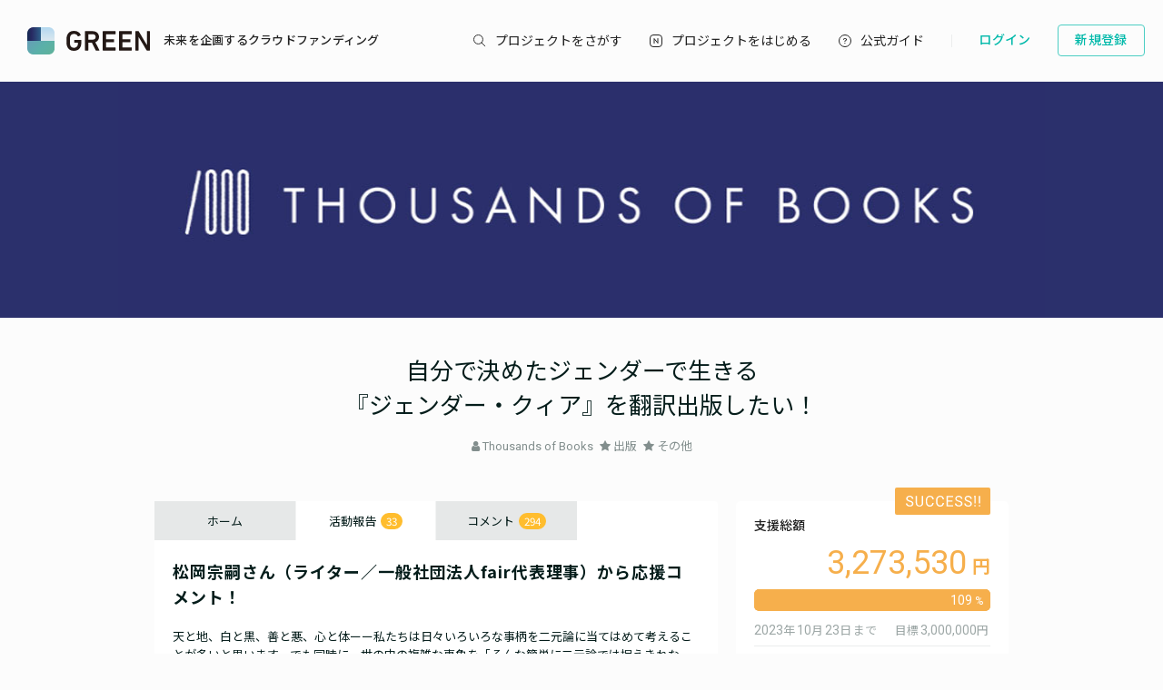

--- FILE ---
content_type: text/html; charset=utf-8
request_url: https://greenfunding.jp/thousandsofbooks/projects/7575/activities/31323
body_size: 56412
content:
<!DOCTYPE html>
<html>
<head>
<meta charset='UTF-8'>
<title>
松岡宗嗣さん（ライター／一般社団法人fair代表理事）から応援コメント！ | 自分で決めたジェンダーで生きる
『ジェンダー・クィア』を翻訳出版したい！ | THOUSANDS OF BOOKS
</title>
<link rel="stylesheet" media="all" href="https://assets.greenfunding.jp/assets/application-5b0e7eff9626bc9642a3699f10a8812cf8a4b83355082650ec89e6a02caec0ce.css" />
<script src="https://assets.greenfunding.jp/assets/application-2603fc43f1b44dcf499f8cf3f9f27108ab502c08341257adbad1c05a1f6b1e38.js"></script>

<meta name="csrf-param" content="authenticity_token" />
<meta name="csrf-token" content="smQeKvb5y0F77WvPJBC7gOlojscR7qM/7eCbNL4faTs2ne3JU7HugHsGtlxDeWThBWOFxkZsNfHWXQ3OzjE9fg==" />
<meta content='松岡宗嗣さん（ライター／一般社団法人fair代表理事）から応援コメント！' property='og:title'>
<meta content='天と地、白と黒、善と悪、心と体ーー私たちは日々いろいろな事柄を二元論に当てはめて考えることが多いと思' property='og:description'>
<meta content='https://images.greenfunding.jp/store/786feca022e479333368aa9807771df5f6d780d3cf6877af326595a03099' property='og:image'>
<meta content='article' property='og:type'>
<meta content='GREEN FUNDING' property='og:site_name'>
<meta content='ja_JP' property='og:locale'>
<meta content='https://greenfunding.jp/thousandsofbooks/projects/7575/activities/31323' property='og:url'>
<meta content='190491067749223' property='fb:app_id'>
<meta content='summary_large_image' name='twitter:card'>
<meta content='@greenfunding_jp' name='twitter:site'>
<meta content='松岡宗嗣さん（ライター／一般社団法人fair代表理事）から応援コメント！' name='twitter:title'>
<meta content='天と地、白と黒、善と悪、心と体ーー私たちは日々いろいろな事柄を二元論に当てはめて考えることが多いと思' name='twitter:description'>
<meta content='https://images.greenfunding.jp/store/786feca022e479333368aa9807771df5f6d780d3cf6877af326595a03099' name='twitter:image'>


<!-- Google Tag Manager -->

<script>

window.dataLayer = window.dataLayer || [];
dataLayer.push({
  'page_view_event_id': "6f2f82142dd53571f94225e64b6adb8b4c7fb31ebf46409d8a0471ea31ea5a5b",
    'user_id': "",
    'em': "",
    'phone': "",
    'zip': "",
    'user_id_rtb': "unknown"
  });


  (function(w,d,s,l,i){w[l]=w[l]||[];w[l].push({'gtm.start':
  new Date().getTime(),event:'gtm.js'});var f=d.getElementsByTagName(s)[0],
  j=d.createElement(s),dl=l!='dataLayer'?'&l='+l:'';j.async=true;j.src=
  'https://www.googletagmanager.com/gtm.js?id='+i+dl;f.parentNode.insertBefore(j,f);
  })(window,document,'script','dataLayer','GTM-PNR8M8H');

</script>
<!-- End Google Tag Manager -->

<!-- Facebook Pixel Code -->
<script>
!function(f,b,e,v,n,t,s){if(f.fbq)return;n=f.fbq=function(){n.callMethod?
n.callMethod.apply(n,arguments):n.queue.push(arguments)};if(!f._fbq)f._fbq=n;
n.push=n;n.loaded=!0;n.version='2.0';n.queue=[];t=b.createElement(e);t.async=!0;
t.src=v;s=b.getElementsByTagName(e)[0];s.parentNode.insertBefore(t,s)}(window,
document,'script','https://connect.facebook.net/en_US/fbevents.js');
fbq('init', '1490657931261473');
fbq('track', 'PageView', {eventID: '6f2f82142dd53571f94225e64b6adb8b4c7fb31ebf46409d8a0471ea31ea5a5b'});
</script>
<noscript><img height="1" width="1" style="display:none"
src="https://www.facebook.com/tr?id=1490657931261473&ev=PageView&noscript=1"
/></noscript>
<!-- DO NOT MODIFY -->
<!-- End Facebook Pixel Code -->

<script>
// BaseCode (ページヘッダーに記述) 
!function (w, d, t) {
  w.TiktokAnalyticsObject=t;var ttq=w[t]=w[t]||[];ttq.methods=["page","track","identify","instances","debug","on","off","once","ready","alias","group","enableCookie","disableCookie"],ttq.setAndDefer=function(t,e){t[e]=function(){t.push([e].concat(Array.prototype.slice.call(arguments,0)))}};for(var i=0;i<ttq.methods.length;i++)ttq.setAndDefer(ttq,ttq.methods[i]);ttq.instance=function(t){for(var e=ttq._i[t]||[],n=0;n<ttq.methods.length;n++)ttq.setAndDefer(e,ttq.methods[n]);return e},ttq.load=function(e,n){var i="https://analytics.tiktok.com/i18n/pixel/events.js";ttq._i=ttq._i||{},ttq._i[e]=[],ttq._i[e]._u=i,ttq._t=ttq._t||{},ttq._t[e]=+new Date,ttq._o=ttq._o||{},ttq._o[e]=n||{};var o=document.createElement("script");o.type="text/javascript",o.async=!0,o.src=i+"?sdkid="+e+"&lib="+t;var a=document.getElementsByTagName("script")[0];a.parentNode.insertBefore(o,a)};

  ttq.load('CPTSQ8BC77U1C0R4S8DG');
  ttq.page();
}(window, document, 'ttq');



</script>


<!-- Criteo Top Page Tracker -->
<script type="text/javascript" src="//static.criteo.net/js/ld/ld.js" async="true"></script>
<script type="text/javascript">
  window.criteo_q = window.criteo_q || [];
  window.criteo_q.push(
    { event: "setAccount", account: [78124, 83547, 83548]},

  // 検索結果ページの場合
  // 検索結果ページ以外の場合
    
    
    
    
    );

</script>

<script src='/assets/javascripts/ckeditor/ckeditor.js'></script>
</head>
<body class='desktop asp activities_controller show_action' data-page='activities:show'>
<!-- Google Tag Manager (noscript) -->
<noscript><iframe src="https://www.googletagmanager.com/ns.html?id=GTM-PNR8M8H"
height="0" width="0" style="display:none;visibility:hidden"></iframe></noscript>
<!-- End Google Tag Manager (noscript) -->

<div class='l-header js-l-header'>
<div class='l-header__wrap'>
<h1 class='v-layouts-header__logo js-methods__hover'>
<a class='v-layouts-header__logo-link' href='/'>
<img alt="GREENFUNDING 未来を企画するクラウドファンディング" src="https://assets.greenfunding.jp/assets/layouts/common/header-logo_green-67ea9656fd52f62b230946c465fbe4420dc43157481eb10148a5534bdfff4cb8.svg" />
<span class='v-layouts-header__logo-text'>未来を企画するクラウドファンディング</span>
</a>
</h1>
<nav class='v-layouts-header__global-nav'>
<ul class='v-layouts-header__global-nav__list v-layouts-header__global-nav__list--flex'>
<li class='v-layouts-header__global-nav__item v-layouts-header__global-nav__item--search js-method__accordion'>
<a class='v-layouts-header__global-nav__item-link js-method__accordion js-methods__hover'>
<span class='v-layouts-header__global-nav__item-text v-layouts-header__global-nav__item-text--search'></span>
</a>
<div class='v-layouts-header__accordion js-methods__nav-accordion'>
<div class='v-layouts-header__accordion-search'>
<form class="project_search" id="project_search" action="/portals/search" accept-charset="UTF-8" method="get"><input name="utf8" type="hidden" value="&#x2713;" /><div class='v-layouts-header__accordion-search__inner js-methods__hover'>
<button name="button" type="submit"><span></span>
</button><input placeholder="キーワード検索" type="text" name="q[title_or_planner_name_cont]" id="q_title_or_planner_name_cont" />
</div>
</form></div>
<div class='v-layouts-header__accordion-navigation'>
<div class='v-layouts-header__accordion-navigation__category'>
<ul class='v-layouts-header__accordion-navigation__category-top'>
<li class='js-methods__hover'>
<a href="/portals/search?condition=new"><img class='is-hover' height='20px' src='https://assets.greenfunding.jp/assets/header_new-icon-hover-b15eca2df62ba9b2939f917243341e445ec7289885f80fd99b7768a2fe8b1f76.svg' width='20px'>
<img height='20px' src='https://assets.greenfunding.jp/assets/header_new-icon-3efa55825a4e47b1835b636e322f0016e7a0bdf4fc214f3bc649ed492e576d83.svg' width='20px'>
<p>新着プロジェクト</p>
</a></li>
<li class='js-methods__hover'>
<a href="/portals/picked"><img class='is-hover' height='16px' src='https://assets.greenfunding.jp/assets/header_clown-icon-hover-be5d3e6e826a040d19746e898241b4b10821232e53af067d63d4ccea590db89d.svg' width='16px'>
<img height='16px' src='https://assets.greenfunding.jp/assets/header_clown-icon-c9ab87e3c98816db8520606ea10476df7a9ef46b4cc3ec6bb9348c962dfd0b11.svg' width='16px'>
<p>代表プロジェクト</p>
</a></li>
<li class='js-methods__hover'>
<a href="/portals/search?condition=succeeded"><img class='is-hover' height='16px' src='https://assets.greenfunding.jp/assets/header_yen-icon-hover-85ce371c6bebc451e331dae826ea3a74596106211bc62520c170026c74f8c175.svg' width='16px'>
<img height='16px' src='https://assets.greenfunding.jp/assets/header_yen-icon-afb3d0f3a5a05e483fe65e0920ca34505ada89118cf555ba48d0035dba5f851e.svg' width='16px'>
<p>達成したプロジェクト</p>
</a></li>
</ul>
<ul class='v-layouts-header__accordion-navigation__category-list'>
<li class='js-methods__hover'>
<a href="/portals/search?category_id=27"><span>
ガジェット
</span>
</a></li>
<li class='js-methods__hover'>
<a href="/portals/search?category_id=38"><span>
テクノロジー/IoT
</span>
</a></li>
<li class='js-methods__hover'>
<a href="/portals/search?category_id=41"><span>
雑貨
</span>
</a></li>
<li class='js-methods__hover'>
<a href="/portals/search?category_id=45"><span>
オーディオ
</span>
</a></li>
<li class='js-methods__hover'>
<a href="/portals/search?category_id=49"><span>
アウトドア
</span>
</a></li>
<li class='js-methods__hover'>
<a href="/portals/search?category_id=44"><span>
車/バイク
</span>
</a></li>
<li class='js-methods__hover'>
<a href="/portals/search?category_id=16"><span>
ファッション
</span>
</a></li>
<li class='js-methods__hover'>
<a href="/portals/search?category_id=30"><span>
スポーツ
</span>
</a></li>
<li class='js-methods__hover'>
<a href="/portals/search?category_id=6"><span>
社会貢献
</span>
</a></li>
<li class='js-methods__hover'>
<a href="/portals/search?category_id=23"><span>
アート
</span>
</a></li>
<li class='js-methods__hover'>
<a href="/portals/search?category_id=25"><span>
出版
</span>
</a></li>
<li class='js-methods__hover'>
<a href="/portals/search?category_id=39"><span>
地域活性化
</span>
</a></li>
<li class='js-methods__hover'>
<a href="/portals/search?category_id=40"><span>
エンタメ
</span>
</a></li>
<li class='js-methods__hover'>
<a href="/portals/search?category_id=26"><span>
音楽
</span>
</a></li>
<li class='js-methods__hover'>
<a href="/portals/search?category_id=29"><span>
フード 
</span>
</a></li>
<li class='js-methods__hover'>
<a href="/portals/search?category_id=24"><span>
映像/映画
</span>
</a></li>
<li class='js-methods__hover'>
<a href="/portals/search?category_id=32"><span>
イベント
</span>
</a></li>
<li class='js-methods__hover'>
<a href="/portals/search?category_id=35"><span>
アイドル
</span>
</a></li>
<li class='js-methods__hover'>
<a href="/portals/search?category_id=42"><span>
写真
</span>
</a></li>
<li class='js-methods__hover'>
<a href="/portals/search?category_id=46"><span>
アニメ
</span>
</a></li>
<li class='js-methods__hover'>
<a href="/portals/search?category_id=43"><span>
鉄道
</span>
</a></li>
<li class='js-methods__hover'>
<a href="/portals/search?category_id=50"><span>
ペット
</span>
</a></li>
<li class='js-methods__hover'>
<a href="/portals/search?category_id=51"><span>
台湾
</span>
</a></li>
<li class='js-methods__hover'>
<a href="/portals/search?category_id=33"><span>
その他
</span>
</a></li>
<li class='js-methods__hover'>
<a href="/portals/search?category_id=52"><span>
ゴルフ
</span>
</a></li>

</ul>
</div>
</div>
<div class='v-layouts-header__accordion-close-button js-methods__close-button'>
<div class='v-layouts-header__accordion-close-button__container'>
<img src='https://assets.greenfunding.jp/assets/header_close-icon-b2fdce2cdbf318b3b922716019ed00b05123a341a0a4a0163b421e1c09c5a4c1.svg'>
<p>メニューを閉じる</p>
</div>
</div>
</div>
</li>
<li class='v-layouts-header__global-nav__item v-layouts-header__global-nav__item--start js-methods__hover'>
<a class='v-layouts-header__global-nav__item-link' href='/about'>
<span class='v-layouts-header__global-nav__item-text v-layouts-header__global-nav__item-text--start'></span>
</a>
</li>
<li class='v-layouts-header__global-nav__item v-layouts-header__global-nav__item--guide js-methods__hover'>
<a class='v-layouts-header__global-nav__item-link' href='https://help2020.greenfunding.jp/'>
<span class='v-layouts-header__global-nav__item-text v-layouts-header__global-nav__item-text--guide'>公式ガイド</span>
</a>
</li>
<li class='v-layouts-header__global-nav__item v-layouts-header__global-nav__item--vertical'></li>
</ul>
</nav>

<div class='v-layouts-header__users'>
<ul class='v-layouts-header__users__list v-layouts-header__users__list--flex'>
<li class='v-layouts-header__users__item'>
<a class='v-layouts-header__users-button v-layouts-header__users-button js-methods__hover' href='/users/sign_in?forced=true'>
<span class='v-layouts-header__users-button__label'>ログイン</span>
</a>
</li>
<li class='v-layouts-header__users__item v-layouts-header__users__item--sign-up'>
<a class='v-layouts-header__users-button v-layouts-header__users-button--sign-up js-methods__hover' href='/users/sign_up'>
<span class='v-layouts-header__users-button__label'>新規登録</span>
</a>
</li>
</ul>
</div>

</div>
</div>
<div class='v-layouts__overlay js-methods__overlay'></div>




<div class='l-main'>
<div class='project_header'>
<div style='background-color: #2b306c;'>
<a href="/thousandsofbooks"><img class="attachment partner_page asp_header" alt="image" onerror="this.error=null;this.src=&quot;https://assets.greenfunding.jp/assets/loading_image-c8ad271e12f4eac92d6ad11d1b7a3786b990fae3fca09d690dd64a34875d7207.gif&quot;" src="https://images.greenfunding.jp/store/4a50bf1b109410bf63a9453574c221d3b3cf65282a1934c0db7dab507779" />
</a></div>

<h1><a href="/thousandsofbooks/projects/7575">自分で決めたジェンダーで生きる<br />『ジェンダー・クィア』を翻訳出版したい！</a></h1>
<ul>
<li>
<i class="fa fa-user"></i>
<a data-planner-id="39423" id="open_show_planner" href="?planner_id=39423&amp;project_id=7575#show_planner">Thousands of Books</a>
</li>
<li>
<i class="fa fa-star"></i>
<a href="/thousandsofbooks/projects/search?category_id=25">出版</a>
</li>
<li>
<i class="fa fa-star"></i>
<a href="/thousandsofbooks/projects/search?category_id=33">その他</a>
</li>
</ul>
</div>

<div class='container container--project_wide container-flex'>
<div class='l-content'>
<ul class='project_content-header'>
<li class='is-home'>
<a data-keep-scroll="true" href="/thousandsofbooks/projects/7575">ホーム</a>
</li>
<li class='is-activities'>
<a data-keep-scroll="true" href="/thousandsofbooks/projects/7575/activities">活動報告
<span class='badge'>
33
</span>
</a></li>
<li class='is-comments'>
<a data-keep-scroll="true" href="/thousandsofbooks/projects/7575/comments">コメント
<span class='badge'>
294
</span>
</a></li>
</ul>

<div class='project_activity'>
<h2>松岡宗嗣さん（ライター／一般社団法人fair代表理事）から応援コメント！</h2>
<div class='project_activity-content'>
<p>天と地、白と黒、善と悪、心と体ーー私たちは日々いろいろな事柄を二元論に当てはめて考えることが多いと思います。でも同時に、世の中の複雑な事象を「そんな簡単に二元論では捉えきれない」こと、「グレーゾーン」があることも理解しているのではないでしょうか。では「性別」はどうでしょう。これまで当たり前のように「男と女」という二元論で捉えられてきましたが、ようやくその枠組みに当てはまらない人の存在が可視化されるようになってきました。社会から「いない」ことにされてきた人が、「いる」という前提を作るためには、ラベルが必要です。しかし、ラベルを作ることで、今度は別の誰かを枠から追い出してしまうこともある。どうすれば良いでしょうか。一つの希望は、私たちは常にその「枠組み」を見つめ直していくことができるということだと思います。出発点はまず「声」を聞くこと。私は『ジェンダー・クィア』の翻訳出版を応援します。 <br>
 </p>

<p><strong><img alt="" src="https://images.greenfunding.jp/store/92c51ec34d01aec7ad012e845dc8e75d5de661c722fa2d094c06ba5c71df" style="width:300px;height:200px;"><br>
松岡宗嗣</strong><br>
 愛知県名古屋市生まれ。政策や法制度を中心とした性的マイノリティに関する情報を発信する一般社団法人fair代表理事。ゲイであることをオープンにしながら、Yahoo!ニュースや現代ビジネス、HuffPost、GQ等で多様なジェンダー・セクシュアリティに関する記事を執筆。教育機関や企業、自治体等での研修・講演実績多数。著書に『あいつゲイだって - アウティングはなぜ問題なのか？』（柏書房）、共著『LGBTとハラスメント』（集英社新書）など<br>
 </p>

<p><iframe frameborder="0" height="255px" src="https://greenfunding.jp/thousandsofbooks/projects/7575/widget?format=landscape&amp;type=3" width="600px"></iframe>参加者300名までもう少し！<br>
プロジェクト成立まで、応援どうぞ宜しくお願いします。</p>

</div>
<div class='project_activity-created_at'></div>
2023/09/29 12:16
<ul class='project-social_button'>
<li>
<div class='fb-like' data-action='like' data-href='https://greenfunding.jp/thousandsofbooks/projects/7575/activities/31323' data-layout='button_count' data-share='false' data-show-faces='false'></div>
</li>
<li>
<a class='twitter-share-button' href='https://twitter.com/share?text=【クラウドファンディング活動報告】松岡宗嗣さん（ライター／一般社団法人fair代表理事）から応援コメント！ | 自分で決めたジェンダーで生きる
『ジェンダー・クィア』を翻訳出版したい！'>
Tweet
</a>
</li>
</ul>

</div>

</div>
<div class='l-sidebar is-right'>
<div class='project_sidebar'>
<div class='project_sidebar-section project_sidebar_dashboard'>
<div class='project_sidebar_dashboard-success-ribbon'></div>
<div class='project_sidebar_dashboard-progress'>
<div class='text text-muted text-small'>
支援総額
</div>
<div class='project_sidebar_dashboard-amount'>
3,273,530
</div>
<div class='progress_bar progress_bar-detail'>
<div class='progress_bar-bar' style='width: calc(100% + 0.0px)'>
<div class='progress_bar-label'>
109
</div>
</div>
</div>
</div>
<div class='project_sidebar_dashboard-target-info'>
<div class='text text-muted text-small'><span class='is-number'>2023</span><span>年</span><span class='is-number'>10</span><span>月</span><span class='is-number'>23</span><span>日</span><span>まで</span></div>
<div class='text text-muted text-small'><span>目標</span><span class='is-number'>3,000,000</span><span>円</span></div>
</div>
<div class='project_sidebar_dashboard-info'>
<ul>
<li>
<div>
支援人数
</div>
<div class='project_sidebar_dashboard-info-number'>
<span class='is-number'>718</span>
<span>人</span>
</div>
</li>
<li>
<div>
残り時間
</div>
<div class='project_sidebar_dashboard-info-number'>
販売中
</div>
</li>
</ul>
</div>
<a class="button button-danger purchase" id="store_button" target="_blank" href="http://thousandsofbooks.jp/project/genderqueer/">購入はこちらから</a>
</div>

<div class='project_sidebar-section project_sidebar_profile'>
<div class='project_sidebar_profile-image'>
<img class="attachment planner image" alt="image" onerror="this.error=null;this.src=&quot;https://assets.greenfunding.jp/assets/loading_image-c8ad271e12f4eac92d6ad11d1b7a3786b990fae3fca09d690dd64a34875d7207.gif&quot;" src="https://images.greenfunding.jp/store/4fceb261dc7599c90abef57386abd904bd26f589a09e10f28211b3441351" />
</div>
<div class='project_sidebar_profile-section'>
<div class='project_sidebar_profile-name'>
Thousands of Books
</div>
<div class='project_sidebar_profile-links'>
<a class="project_sidebar_profile-links-button" target="_blank" href="https://www.facebook.com/thousandsbooks/"><svg width="16" height="16" viewbox="0 0 16 16" fill="none" xmlns="http://www.w3.org/2000/svg"><path d="M16 8C16 3.58172 12.4183 0 8 0C3.58172 0 0 3.58172 0 8C0 11.993 2.92547 15.3027 6.75 15.9028V10.3125H4.71875V8H6.75V6.2375C6.75 4.2325 7.94438 3.125 9.77172 3.125C10.647 3.125 11.5625 3.28125 11.5625 3.28125V5.25H10.5538C9.56 5.25 9.25 5.86672 9.25 6.49938V8H11.4688L11.1141 10.3125H9.25V15.9028C13.0745 15.3027 16 11.993 16 8Z"></path></svg>
</a><a class="project_sidebar_profile-links-button project_sidebar_profile-links-button--tw" target="_blank" href="https://twitter.com/thousandsbooks"><svg width="16" height="16" viewbox="0 0 1200 1227" fill="none" xmlns="http://www.w3.org/2000/svg">
<path d="M714.163 519.284L1160.89 0H1055.03L667.137 450.887L357.328 0H0L468.492 681.821L0 1226.37H105.866L515.491 750.218L842.672 1226.37H1200L714.137 519.284H714.163ZM569.165 687.828L521.697 619.934L144.011 79.6944H306.615L611.412 515.685L658.88 583.579L1055.08 1150.3H892.476L569.165 687.854V687.828Z" fill="white"></path>
</svg>

</a><a class="project_sidebar_profile-links-button" target="_blank" href="http://www.thousandsofbooks.jp"><svg width="16" height="16" viewbox="0 0 16 16" fill="none" xmlns="http://www.w3.org/2000/svg"><path d="m8 0c.73438 0 1.44271.09375 2.125.28125.6823.1875 1.3203.455729 1.9141.80469.5937.34896 1.1328.76562 1.6171 1.25.4844.48437.9011 1.02604 1.25 1.625.349.59896.6172 1.23698.8047 1.91406s.2839 1.38542.2891 2.125c0 .73438-.0938 1.44271-.2812 2.125-.1876.6823-.4558 1.3203-.8047 1.9141-.349.5937-.7657 1.1328-1.25 1.6171-.4844.4844-1.0261.9011-1.625 1.25-.599.349-1.237.6172-1.9141.8047-.67708.1875-1.38542.2839-2.125.2891-.73438 0-1.44271-.0938-2.125-.2812-.68229-.1876-1.32031-.4558-1.91406-.8047-.59375-.349-1.13282-.7657-1.61719-1.25-.48437-.4844-.90104-1.0261-1.25-1.625-.348958-.599-.617188-1.2344-.804688-1.9063-.1875-.67186-.28385367-1.3828-.289062-2.1328 0-.73438.09375-1.44271.28125-2.125s.455729-1.32031.80469-1.91406c.34896-.59375.76562-1.13282 1.25-1.61719.48437-.48437 1.02604-.90104 1.625-1.25.59896-.348958 1.23437-.617188 1.90625-.804688.67187-.1875 1.38281-.28385367 2.13281-.289062zm6.3203 5c-.1979-.42188-.4375-.81771-.7187-1.1875-.2813-.36979-.5938-.71094-.9375-1.02344-.3438-.3125-.7162-.58594-1.1172-.82031-.4011-.23437-.8203-.42969-1.2578-.58594.1875.26042.3567.53646.5078.82813.151.29166.2838.59114.3984.89844.1146.30729.2162.62239.3047.94531.0885.32291.1615.63802.2188.94531zm.6797 3c0-.69271-.0964-1.35938-.2891-2h-2.8359c.0417.33333.0729.66406.0938.99219.0208.32812.0312.66406.0312 1.00781 0 .33854-.0104.67188-.0312 1-.0209.32812-.0521.66146-.0938 1h2.8359c.1927-.64062.2891-1.30729.2891-2zm-7 7c.25521 0 .49219-.0703.71094-.2109.21875-.1407.42448-.3256.61718-.5547.19271-.2292.35938-.487.5-.7735.14063-.2864.27348-.5807.39848-.8828s.2213-.5885.289-.8593c.0677-.2709.1276-.5105.1797-.7188h-5.39061c.04166.2031.10156.4427.17969.7188.07812.276.17447.5624.28906.8593.11458.2969.24479.5886.39062.875.14584.2865.31511.5469.50782.7813.1927.2344.39583.4192.60937.5547.21354.1354.45313.2057.71875.2109zm2.8672-5c.0417-.33333.0729-.66406.0937-.99219.0209-.32812.0339-.66406.0391-1.00781 0-.33854-.0104-.67188-.0312-1-.0209-.32812-.0547-.66146-.1016-1h-5.73439c-.04166.33333-.07291.66406-.09375.99219-.02083.32812-.03385.66406-.03906 1.00781 0 .33854.01042.67188.03125 1s.05469.66146.10156 1zm-9.8672-2c0 .69271.09635 1.35938.28906 2h2.83594c-.04167-.33333-.07292-.66406-.09375-.99219-.02083-.32812-.03125-.66406-.03125-1.00781 0-.33854.01042-.67188.03125-1s.05208-.66146.09375-1h-2.83594c-.19271.64062-.28906 1.30729-.28906 2zm7-7c-.25521 0-.49219.07031-.71094.21094-.21875.14062-.42448.32552-.61718.55468-.19271.22917-.35938.48698-.5.77344-.14063.28646-.27344.58073-.39844.88282-.125.30208-.22136.58854-.28906.85937-.06771.27083-.12761.51042-.17969.71875h5.39061c-.0417-.20312-.1015-.44271-.1797-.71875-.0781-.27604-.1745-.5625-.289-.85937-.1146-.29688-.24483-.58855-.39066-.875-.14584-.28646-.31511-.54688-.50782-.78126-.1927-.23437-.39583-.41927-.60937-.55468-.21354-.13542-.45313-.20573-.71875-.21094zm-2.28906.38281c-.4375.15104-.85677.34636-1.25782.58594-.40104.23958-.77343.51302-1.11718.82031s-.65625.64584-.9375 1.01563-.52084.76823-.71875 1.19531h2.60156c.0625-.3125.13542-.6276.21875-.94531s.18229-.63021.29688-.9375c.11458-.30729.25-.60938.40624-.90625.15626-.29688.32553-.57292.50782-.82813zm-4.03125 9.61719c.19791.4219.4375.8177.71875 1.1875s.59375.7109.9375 1.0234.71614.586 1.11718.8203c.40105.2344.82032.4297 1.25782.586-.1875-.2604-.35677-.5365-.50782-.8281-.15104-.2917-.28385-.5912-.39843-.8985-.11459-.3073-.21615-.6224-.30469-.9453s-.16146-.638-.21875-.9453zm8.60941 3.6172c.4375-.1511.8567-.3464 1.2578-.586.401-.2395.7734-.513 1.1172-.8203.3437-.3073.6562-.6458.9375-1.0156.2812-.3698.5208-.7682.7187-1.1953h-2.6015c-.0626.3125-.1355.6276-.2188.9453s-.1823.6302-.2969.9375-.25.6094-.4062.9063c-.1563.2968-.3255.5729-.5078.8281z"></path></svg>
</a></div>
</div>
<a class="project_sidebar_profile-button" href="/thousandsofbooks/projects/7575/project_inquiries/faq">起案者に問い合わせ</a>
<a class="project_sidebar_profile-button project_sidebar_profile-button--transactions" href="/thousandsofbooks/projects/7575/planner_transactions">特定商取引法に関する表示</a>
<a class="project_sidebar_profile-button project_sidebar_profile-button--policy" href="/thousandsofbooks/projects/7575/privacy_policy">プライバシーポリシー</a>
</div>

<div class='project_sidebar-section project_sidebar_vpoint'>
<div class='project_sidebar_vpoint-banner'>
<img alt="vpoint-icon" class="project_sidebar_vpoint-image" src="https://assets.greenfunding.jp/assets/vpoint_icon-6ee4f1dbb707341b1ad559ef94048c439a5f86fe243cbea1d2e2fe7ce6d43f14.png" />
<span class='project_sidebar_vpoint-text'>Vポイント連携で、もっとお得に</span>
</div>
</div>

<div class='project_sidebar-section project_sidebar_reward is-expired project_sidebar_reward--flat'>
<div class='project_sidebar_reward-wrap'>
<div class='project_sidebar_reward-head'>
<div class='project_sidebar_reward-head-left'>
<div class='project_sidebar_reward-head-left-bottom'>
</div>
</div>
<div class='project_sidebar_reward-head-right'>
<div class='project_sidebar_reward-amount'>
1,000
</div>
</div>
</div>
<div class='project_sidebar_reward-vpoint'>
<img alt="vpoint-icon" class="project_sidebar_reward-vpoint-image" src="https://assets.greenfunding.jp/assets/vpoint_icon-6ee4f1dbb707341b1ad559ef94048c439a5f86fe243cbea1d2e2fe7ce6d43f14.png" />
<p class='project_sidebar_reward-vpoint-text'>Vポイント連携すると 5pt 貯まる</p>
</div>
<div class='project_sidebar_reward-description read-more-js'>
<div class='project_sidebar_reward-description-wrap read-more-js__wrap'>
<h3 class='reward_title'>
翻訳出版プロジェクトを応援（最低1口以上、何口でも可）
</h3>
<div class='project_sidebar_reward-content'>
<p>プロジェクトを1口1,000よりご支援ください。金額は変更可能です。</p>

<p>■プロジェクトのメンバーからのお礼メッセージ</p>
</div>
</div>
<div class='project_sidebar_reward-description-blur read-more-js__blur'></div>
</div>
<div class='project_sidebar_reward-list-style-wrap'>
<div class='project_sidebar_reward-delivery_date project_sidebar_reward-list-style'>
<p>配送予定</p>
<p>2024年夏以降</p>
</div>
<div class='project_sidebar_reward-support_count project_sidebar_reward-list-style'>
<p>支援人数</p>
<p>
<span class='is-number'>53</span>
人
</p>
</div>
</div>
<div class='project_sidebar_reward-button project_sidebar_reward-button--end'>
このプロジェクトは終了しました
</div>
</div>
</div>
<div class='project_sidebar-section project_sidebar_reward is-expired project_sidebar_reward--flat'>
<div class='project_sidebar_reward-wrap'>
<div class='project_sidebar_reward-head'>
<div class='project_sidebar_reward-head-left'>
<div class='project_sidebar_reward-head-left-bottom'>
</div>
</div>
<div class='project_sidebar_reward-head-right'>
<div class='project_sidebar_reward-amount'>
2,640
</div>
</div>
</div>
<div class='project_sidebar_reward-vpoint'>
<img alt="vpoint-icon" class="project_sidebar_reward-vpoint-image" src="https://assets.greenfunding.jp/assets/vpoint_icon-6ee4f1dbb707341b1ad559ef94048c439a5f86fe243cbea1d2e2fe7ce6d43f14.png" />
<p class='project_sidebar_reward-vpoint-text'>Vポイント連携すると 13pt 貯まる</p>
</div>
<div class='project_sidebar_reward-description read-more-js'>
<div class='project_sidebar_reward-description-wrap read-more-js__wrap'>
<h3 class='reward_title'>
電子書籍1冊
</h3>
<div class='project_sidebar_reward-content'>
<p>■電子書籍『ジェンダー クィア』日本語版</p>

<p>・プロジェクト成立後の一般販売予価¥2,750（税込）よりお得！
<br />・PDFファイルでの納品を予定しています。
<br />・PDF形式のファイルはお手持ちの電子書籍リーダ、パソコン、タブレット、スマートフォンの電子書籍アプリから読むことができます。
<br />・サウザンブックスの電子書籍について：http://thousandsofbooks.jp/faq/#ebook
<br />・発行予定時期：2024年夏以降</p>
</div>
</div>
<div class='project_sidebar_reward-description-blur read-more-js__blur'></div>
</div>
<div class='project_sidebar_reward-list-style-wrap'>
<div class='project_sidebar_reward-delivery_date project_sidebar_reward-list-style'>
<p>配送予定</p>
<p>2024年夏以降</p>
</div>
<div class='project_sidebar_reward-support_count project_sidebar_reward-list-style'>
<p>支援人数</p>
<p>
<span class='is-number'>95</span>
人
</p>
</div>
</div>
<div class='project_sidebar_reward-button project_sidebar_reward-button--end'>
このプロジェクトは終了しました
</div>
</div>
</div>
<div class='project_sidebar-section project_sidebar_reward is-expired project_sidebar_reward--flat'>
<div class='project_sidebar_reward-wrap'>
<div class='project_sidebar_reward-head'>
<div class='project_sidebar_reward-head-left'>
<div class='project_sidebar_reward-head-left-bottom'>
</div>
</div>
<div class='project_sidebar_reward-head-right'>
<div class='project_sidebar_reward-amount'>
3,410
</div>
<div class='project_sidebar_reward-paidy'>
<span class='project_sidebar_reward-paidy--text'>なら月々</span>
<span class='project_sidebar_reward-paidy--installment'>1,136</span>
</div>
</div>
</div>
<div class='project_sidebar_reward-vpoint'>
<img alt="vpoint-icon" class="project_sidebar_reward-vpoint-image" src="https://assets.greenfunding.jp/assets/vpoint_icon-6ee4f1dbb707341b1ad559ef94048c439a5f86fe243cbea1d2e2fe7ce6d43f14.png" />
<p class='project_sidebar_reward-vpoint-text'>Vポイント連携すると 17pt 貯まる</p>
</div>
<div class='project_sidebar_reward-description read-more-js'>
<div class='project_sidebar_reward-description-wrap read-more-js__wrap'>
<h3 class='reward_title'>
書籍1冊
</h3>
<div class='project_sidebar_reward-content'>
<p>■書籍『ジェンダー クィア』日本語版1冊</p>

<p>・プロジェクト成立後の¥3,520（税込）よりお得！
<br />・海外へのお届けをご希望の際は、別途送料がかかりますのでお問い合わせください。
<br />・発行予定時期：2024年夏以降</p>
</div>
</div>
<div class='project_sidebar_reward-description-blur read-more-js__blur'></div>
</div>
<div class='project_sidebar_reward-list-style-wrap'>
<div class='project_sidebar_reward-delivery_date project_sidebar_reward-list-style'>
<p>配送予定</p>
<p>2024年夏以降</p>
</div>
<div class='project_sidebar_reward-support_count project_sidebar_reward-list-style'>
<p>支援人数</p>
<p>
<span class='is-number'>492</span>
人
</p>
</div>
</div>
<div class='project_sidebar_reward-button project_sidebar_reward-button--end'>
このプロジェクトは終了しました
</div>
</div>
</div>
<div class='project_sidebar-section project_sidebar_reward is-expired project_sidebar_reward--flat'>
<div class='project_sidebar_reward-wrap'>
<div class='project_sidebar_reward-head'>
<div class='project_sidebar_reward-head-left'>
<div class='project_sidebar_reward-head-left-bottom'>
</div>
</div>
<div class='project_sidebar_reward-head-right'>
<div class='project_sidebar_reward-amount'>
5,940
</div>
<div class='project_sidebar_reward-paidy'>
<span class='project_sidebar_reward-paidy--text'>なら月々</span>
<span class='project_sidebar_reward-paidy--installment'>1,980</span>
</div>
</div>
</div>
<div class='project_sidebar_reward-vpoint'>
<img alt="vpoint-icon" class="project_sidebar_reward-vpoint-image" src="https://assets.greenfunding.jp/assets/vpoint_icon-6ee4f1dbb707341b1ad559ef94048c439a5f86fe243cbea1d2e2fe7ce6d43f14.png" />
<p class='project_sidebar_reward-vpoint-text'>Vポイント連携すると 29pt 貯まる</p>
</div>
<div class='project_sidebar_reward-description read-more-js'>
<div class='project_sidebar_reward-description-wrap read-more-js__wrap'>
<h3 class='reward_title'>
書籍+電子書籍のお得なセット！
</h3>
<div class='project_sidebar_reward-content'>
<p>■書籍『ジェンダー クィア』日本語版
<br />■電子書籍『ジェンダー クィア』日本語版</p>

<p>・プロジェクト成立後の6,270円（税込）よりかなりお得！
<br />・電子書籍はPDFファイルでの納品を予定しています。
<br />・PDF形式のファイルはお手持ちの電子書籍リーダ、パソコン、タブレット、スマートフォンの電子書籍アプリから読むことができます。
<br />・サウザンブックスの電子書籍について：http://thousandsofbooks.jp/faq/#ebook
<br />・書籍と電子書籍はお届けの時期が異なる予定です。
<br />・書籍の海外発送をご希望の際は、別途送料がかかりますのでお問い合わせください。
<br />・発行予定時期：2024年夏以降</p>
</div>
</div>
<div class='project_sidebar_reward-description-blur read-more-js__blur'></div>
</div>
<div class='project_sidebar_reward-list-style-wrap'>
<div class='project_sidebar_reward-delivery_date project_sidebar_reward-list-style'>
<p>配送予定</p>
<p>2024年夏以降</p>
</div>
<div class='project_sidebar_reward-support_count project_sidebar_reward-list-style'>
<p>支援人数</p>
<p>
<span class='is-number'>25</span>
人
</p>
</div>
</div>
<div class='project_sidebar_reward-button project_sidebar_reward-button--end'>
このプロジェクトは終了しました
</div>
</div>
</div>
<div class='project_sidebar-section project_sidebar_reward is-expired project_sidebar_reward--flat'>
<div class='project_sidebar_reward-wrap'>
<div class='project_sidebar_reward-head'>
<div class='project_sidebar_reward-head-left'>
<div class='project_sidebar_reward-head-left-bottom'>
</div>
</div>
<div class='project_sidebar_reward-head-right'>
<div class='project_sidebar_reward-amount'>
9,900
</div>
<div class='project_sidebar_reward-paidy'>
<span class='project_sidebar_reward-paidy--text'>なら月々</span>
<span class='project_sidebar_reward-paidy--installment'>1,650</span>
</div>
</div>
</div>
<div class='project_sidebar_reward-vpoint'>
<img alt="vpoint-icon" class="project_sidebar_reward-vpoint-image" src="https://assets.greenfunding.jp/assets/vpoint_icon-6ee4f1dbb707341b1ad559ef94048c439a5f86fe243cbea1d2e2fe7ce6d43f14.png" />
<p class='project_sidebar_reward-vpoint-text'>Vポイント連携すると 49pt 貯まる</p>
</div>
<div class='project_sidebar_reward-description read-more-js'>
<div class='project_sidebar_reward-description-wrap read-more-js__wrap'>
<h3 class='reward_title'>
【全力応援！】書籍1冊＋オンラインイベント＋応援へのお礼グッズ
</h3>
<div class='project_sidebar_reward-content'>
<p>■書籍『ジェンダー クィア』日本語版1冊
<br />■出版記念オンラインイベントご招待1名
<br />■応援へのお礼グッズ（粗品）
<br />・書籍刊行後に開催予定の日本語版出版記念オンラインイベントにご招待します。
<br />・オンラインイベントの開催日時や出演者などの詳細は、決まり次第お知らせ致します。
<br />・オンラインイベントへの参加ができなくなった場合の返金は、その理由に関わらず致しかねます。
<br />・オンラインイベント開催後も一定期間はアーカイブをご視聴いただけます。
<br />・全力応援いただいたお礼として、グッズ（粗品）をご案内します。
<br />・海外へのお届けをご希望の際は、別途送料がかかりますのでお問い合わせください。
<br />・発行予定時期：2024年夏以降
</p>
</div>
</div>
<div class='project_sidebar_reward-description-blur read-more-js__blur'></div>
</div>
<div class='project_sidebar_reward-list-style-wrap'>
<div class='project_sidebar_reward-delivery_date project_sidebar_reward-list-style'>
<p>配送予定</p>
<p>2024年夏以降</p>
</div>
<div class='project_sidebar_reward-support_count project_sidebar_reward-list-style'>
<p>支援人数</p>
<p>
<span class='is-number'>42</span>
人
</p>
</div>
</div>
<div class='project_sidebar_reward-button project_sidebar_reward-button--end'>
このプロジェクトは終了しました
</div>
</div>
</div>
<div class='project_sidebar-section project_sidebar_reward is-expired project_sidebar_reward--flat'>
<div class='project_sidebar_reward-wrap'>
<div class='project_sidebar_reward-head'>
<div class='project_sidebar_reward-head-left'>
<div class='project_sidebar_reward-head-left-bottom'>
</div>
</div>
<div class='project_sidebar_reward-head-right'>
<div class='project_sidebar_reward-amount'>
16,500
</div>
<div class='project_sidebar_reward-paidy'>
<span class='project_sidebar_reward-paidy--text'>なら月々</span>
<span class='project_sidebar_reward-paidy--installment'>1,375</span>
</div>
</div>
</div>
<div class='project_sidebar_reward-vpoint'>
<img alt="vpoint-icon" class="project_sidebar_reward-vpoint-image" src="https://assets.greenfunding.jp/assets/vpoint_icon-6ee4f1dbb707341b1ad559ef94048c439a5f86fe243cbea1d2e2fe7ce6d43f14.png" />
<p class='project_sidebar_reward-vpoint-text'>Vポイント連携すると 82pt 貯まる</p>
</div>
<div class='project_sidebar_reward-description read-more-js'>
<div class='project_sidebar_reward-description-wrap read-more-js__wrap'>
<h3 class='reward_title'>
お得な書籍5冊セット！
</h3>
<div class='project_sidebar_reward-content'>
<p>■書籍『ジェンダー クィア』日本語版5冊
<br />・プロジェクト成立後の¥17,600（税込）よりお得！
<br />・書籍の送付先は1カ所になります。
<br />・海外へのお届けをご希望の際は、別途送料がかかりますのでお問い合わせください。
<br />・発行予定時期：2024年夏以降
</p>
</div>
</div>
<div class='project_sidebar_reward-description-blur read-more-js__blur'></div>
</div>
<div class='project_sidebar_reward-list-style-wrap'>
<div class='project_sidebar_reward-delivery_date project_sidebar_reward-list-style'>
<p>配送予定</p>
<p>2024年夏以降</p>
</div>
<div class='project_sidebar_reward-support_count project_sidebar_reward-list-style'>
<p>支援人数</p>
<p>
<span class='is-number'>6</span>
人
</p>
</div>
</div>
<div class='project_sidebar_reward-button project_sidebar_reward-button--end'>
このプロジェクトは終了しました
</div>
</div>
</div>
<div class='project_sidebar-section project_sidebar_reward is-out_of_stock is-expired project_sidebar_reward--flat'>
<div class='project_sidebar_reward-wrap'>
<div class='project_sidebar_reward-head'>
<div class='project_sidebar_reward-head-left'>
<div class='project_sidebar_reward-head-left-bottom'>
<div class='project_sidebar_reward-rest_of_number'><span>残り</span><span class='is-number'>0</span><span>個</span></div>
</div>
</div>
<div class='project_sidebar_reward-head-right'>
<div class='project_sidebar_reward-amount'>
55,000
</div>
<div class='project_sidebar_reward-paidy'>
<span class='project_sidebar_reward-paidy--text'>なら月々</span>
<span class='project_sidebar_reward-paidy--installment'>4,583</span>
</div>
</div>
</div>
<div class='project_sidebar_reward-vpoint'>
<img alt="vpoint-icon" class="project_sidebar_reward-vpoint-image" src="https://assets.greenfunding.jp/assets/vpoint_icon-6ee4f1dbb707341b1ad559ef94048c439a5f86fe243cbea1d2e2fe7ce6d43f14.png" />
<p class='project_sidebar_reward-vpoint-text'>Vポイント連携すると 275pt 貯まる</p>
</div>
<div class='project_sidebar_reward-description read-more-js'>
<div class='project_sidebar_reward-description-wrap read-more-js__wrap'>
<h3 class='reward_title'>
【5名限定】書籍＋出版記念オンラインイベント＋書籍にお名前（個人名）を掲載
</h3>
<div class='project_sidebar_reward-content'>
<p>■書籍『ジェンダー クィア』日本語版1冊
<br />■出版記念オンラインイベントご招待1名
<br />■ご希望のお名前（個人名）を本に掲載</p>

<p>・プロジェクトをご支援いただいた証として、本の奥付（最後のページ）にSpecial Thanksとしてご希望のお名前（個人名）を掲載致します。
<br />・お名前はすべての本に印刷されます。
<br />・書籍刊行後の平日の夜に開催予定の日本語版出版記念オンラインイベントに1名様をご招待します。
<br />・オンラインイベントの開催日時や出演者などの詳細は、決まり次第お知らせ致します。
<br />・オンラインイベントへの参加ができなくなった場合の返金は、その理由に関わらず致しかねます。
<br />・オンラインイベント開催後も一定期間はアーカイブをご視聴いただけます。
<br />・海外へのお届けをご希望の際は、別途送料がかかりますのでお問い合わせください。
<br />・発行予定時期：2024年夏以降</p>
</div>
</div>
<div class='project_sidebar_reward-description-blur read-more-js__blur'></div>
</div>
<div class='project_sidebar_reward-list-style-wrap'>
<div class='project_sidebar_reward-delivery_date project_sidebar_reward-list-style'>
<p>配送予定</p>
<p>2024年夏以降</p>
</div>
<div class='project_sidebar_reward-support_count project_sidebar_reward-list-style'>
<p>支援人数</p>
<p>
<span class='is-number'>5</span>
人
</p>
</div>
</div>
<div class='project_sidebar_reward-button project_sidebar_reward-button--end'>
このプロジェクトは終了しました
</div>
</div>
</div>
<div class='project_sidebar-section project_sidebar_reward is-expired project_sidebar_reward--flat'>
<div class='project_sidebar_reward-wrap'>
<div class='project_sidebar_reward-head'>
<div class='project_sidebar_reward-head-left'>
<div class='project_sidebar_reward-head-left-bottom'>
<div class='project_sidebar_reward-rest_of_number'><span>残り</span><span class='is-number'>5</span><span>個</span></div>
</div>
</div>
<div class='project_sidebar_reward-head-right'>
<div class='project_sidebar_reward-amount'>
110,000
</div>
<div class='project_sidebar_reward-paidy'>
<span class='project_sidebar_reward-paidy--text'>なら月々</span>
<span class='project_sidebar_reward-paidy--installment'>9,166</span>
</div>
</div>
</div>
<div class='project_sidebar_reward-vpoint'>
<img alt="vpoint-icon" class="project_sidebar_reward-vpoint-image" src="https://assets.greenfunding.jp/assets/vpoint_icon-6ee4f1dbb707341b1ad559ef94048c439a5f86fe243cbea1d2e2fe7ce6d43f14.png" />
<p class='project_sidebar_reward-vpoint-text'>Vポイント連携すると 550pt 貯まる</p>
</div>
<div class='project_sidebar_reward-description read-more-js'>
<div class='project_sidebar_reward-description-wrap read-more-js__wrap'>
<h3 class='reward_title'>
【5名限定】書籍＋出版記念オンラインイベント＋書籍にお名前（法人・団体名）を掲載
</h3>
<div class='project_sidebar_reward-content'>
<p>【5名限定】書籍＋オンラインイベント＋書籍にお名前（法人・団体名）を掲載</p>

<p>■書籍『ジェンダー クィア』日本語版1冊
<br />■出版記念オンラインイベントご招待1名
<br />■ご希望のお名前（法人・団体名）を本に掲載</p>

<p>・プロジェクトをご支援いただいた証として、本の奥付（最後のページ）にSpecial Thanksとしてご希望のお名前（法人・団体名）を掲載致します。
<br />・お名前はすべての本に印刷されます。
<br />・書籍刊行後の平日の夜に開催予定の日本語版出版記念オンラインイベントに1名様をご招待します。
<br />・オンラインイベントの開催日時や出演者などの詳細は、決まり次第お知らせ致します。
<br />・オンラインイベントへの参加ができなくなった場合の返金は、その理由に関わらず致しかねます。
<br />・オンラインイベント開催後も一定期間はアーカイブをご視聴いただけます。
<br />・海外へのお届けをご希望の際は、別途送料がかかりますのでお問い合わせください。
<br />・発行予定時期：2024年夏以降</p>
</div>
</div>
<div class='project_sidebar_reward-description-blur read-more-js__blur'></div>
</div>
<div class='project_sidebar_reward-list-style-wrap'>
<div class='project_sidebar_reward-delivery_date project_sidebar_reward-list-style'>
<p>配送予定</p>
<p>2024年夏以降</p>
</div>
<div class='project_sidebar_reward-support_count project_sidebar_reward-list-style'>
<p>支援人数</p>
<p>
<span class='is-number'>0</span>
人
</p>
</div>
</div>
<div class='project_sidebar_reward-button project_sidebar_reward-button--end'>
このプロジェクトは終了しました
</div>
</div>
</div>

</div>

</div>
</div>
</div>

<div class='m-partner__footer'>
<div class='m-partner__footer__head'>
<p class='m-partner__footer__head-text'>
このプロジェクトは加盟店THOUSANDS OF BOOKSによって提供されています。
</p>
</div>
<div class='m-partner__footer__content'>
<h3 class='m-partner__footer__name'>
THOUSANDS OF BOOKS
</h3>
<ul class='m-partner__footer__link'>
<li class='m-partner__footer__link-section'>
<ul class='m-partner__footer__link-item-wrap'>
<li class='m-partner__footer__link-item'>
<a class='js-methods__hover' href='/thousandsofbooks/howto/'>
THOUSANDS OF BOOKSとは
</a>
</li>
<li class='m-partner__footer__link-item'>
<a class='js-methods__hover' href='/thousandsofbooks/projects/search/'>プロジェクトを探す</a>
</li>
<li class='m-partner__footer__link-item'>
</li>
</ul>
</li>
<li class='m-partner__footer__link-section'>
<ul class='m-partner__footer__link-item-wrap'>
<li class='m-partner__footer__link-item'>
<a class='js-methods__hover' href='http://thousandsofbooks.jp/index.html' rel='noopener' target='_blank'>運営会社</a>
</li>
</ul>
<ul class='m-partner__footer__link-sns'>
<li class='m-partner__footer__link-sns-item'>
<a class='js-methods__hover' href='https://www.facebook.com/thousandsbooks/?fref=ts' rel='noopener' target='_blank'>
<svg width="16" height="16" viewbox="0 0 16 16" fill="none" xmlns="http://www.w3.org/2000/svg"><path d="M16 8C16 3.58172 12.4183 0 8 0C3.58172 0 0 3.58172 0 8C0 11.993 2.92547 15.3027 6.75 15.9028V10.3125H4.71875V8H6.75V6.2375C6.75 4.2325 7.94438 3.125 9.77172 3.125C10.647 3.125 11.5625 3.28125 11.5625 3.28125V5.25H10.5538C9.56 5.25 9.25 5.86672 9.25 6.49938V8H11.4688L11.1141 10.3125H9.25V15.9028C13.0745 15.3027 16 11.993 16 8Z"></path></svg>
</a>
</li>
<li class='m-partner__footer__link-sns-item'>
<a class='js-methods__hover' href='https://twitter.com/thousandsbooks' rel='noopener' target='_blank'>
<svg width="16" height="16" viewbox="0 0 1200 1227" fill="none" xmlns="http://www.w3.org/2000/svg" class="is-tw">
<path d="M714.163 519.284L1160.89 0H1055.03L667.137 450.887L357.328 0H0L468.492 681.821L0 1226.37H105.866L515.491 750.218L842.672 1226.37H1200L714.137 519.284H714.163ZM569.165 687.828L521.697 619.934L144.011 79.6944H306.615L611.412 515.685L658.88 583.579L1055.08 1150.3H892.476L569.165 687.854V687.828Z" fill="white"></path>
</svg>

</a>
</li>
</ul>
</li>
</ul>
<div class='m-partner__footer__logo'>
<img class="attachment partner_page partner_logo" alt="image" onerror="this.error=null;this.src=&quot;https://assets.greenfunding.jp/assets/loading_image-c8ad271e12f4eac92d6ad11d1b7a3786b990fae3fca09d690dd64a34875d7207.gif&quot;" src="https://images.greenfunding.jp/store/f1bf14336b30bd8958c4b642bc3d4a624879a228bfaac2853ae006809f8b" />
</div>
</div>
</div>


<footer class='l-footer js-footer l-footer--asp'>
<div class='l-footer__wrap'>
<div class='l-footer__wrap-section'>
<div class='v-layouts-footer__search'>
<form class="project_search" id="project_search" action="/portals/search" accept-charset="UTF-8" method="get"><input name="utf8" type="hidden" value="&#x2713;" /><div class='v-layouts-footer__search__inner'>
<button name="button" type="submit"><img alt='キーワード検索' src='https://assets.greenfunding.jp/assets/layouts/common/footer-search_icon-grey-eea71029c4b35998fa997d2992f02a8c24375a2313ecca19ce021409574440eb.svg'>
</button><input placeholder="キーワード検索" type="text" name="q[title_or_planner_name_cont]" id="q_title_or_planner_name_cont" />
</div>
</form></div>
<nav class='v-layouts-footer__navigation'>
<div class='v-layouts-footer__navigation__category'>
<div class='v-layouts-footer__navigation__category-wrap'>
<ul class='v-layouts-footer__navigation__category-list'>
<li class='js-methods__hover'>
<a href="/portals/search?category_id=27"><span>
ガジェット
</span>
</a></li>
<li class='js-methods__hover'>
<a href="/portals/search?category_id=38"><span>
テクノロジー/IoT
</span>
</a></li>
<li class='js-methods__hover'>
<a href="/portals/search?category_id=41"><span>
雑貨
</span>
</a></li>
<li class='js-methods__hover'>
<a href="/portals/search?category_id=45"><span>
オーディオ
</span>
</a></li>
<li class='js-methods__hover'>
<a href="/portals/search?category_id=49"><span>
アウトドア
</span>
</a></li>
<li class='js-methods__hover'>
<a href="/portals/search?category_id=44"><span>
車/バイク
</span>
</a></li>
<li class='js-methods__hover'>
<a href="/portals/search?category_id=16"><span>
ファッション
</span>
</a></li>
<li class='js-methods__hover'>
<a href="/portals/search?category_id=30"><span>
スポーツ
</span>
</a></li>
<li class='js-methods__hover'>
<a href="/portals/search?category_id=6"><span>
社会貢献
</span>
</a></li>
<li class='js-methods__hover'>
<a href="/portals/search?category_id=23"><span>
アート
</span>
</a></li>
<li class='js-methods__hover'>
<a href="/portals/search?category_id=25"><span>
出版
</span>
</a></li>
<li class='js-methods__hover'>
<a href="/portals/search?category_id=39"><span>
地域活性化
</span>
</a></li>
<li class='js-methods__hover'>
<a href="/portals/search?category_id=40"><span>
エンタメ
</span>
</a></li>
<li class='js-methods__hover'>
<a href="/portals/search?category_id=26"><span>
音楽
</span>
</a></li>
<li class='js-methods__hover'>
<a href="/portals/search?category_id=29"><span>
フード 
</span>
</a></li>
<li class='js-methods__hover'>
<a href="/portals/search?category_id=24"><span>
映像/映画
</span>
</a></li>
<li class='js-methods__hover'>
<a href="/portals/search?category_id=32"><span>
イベント
</span>
</a></li>
<li class='js-methods__hover'>
<a href="/portals/search?category_id=35"><span>
アイドル
</span>
</a></li>
<li class='js-methods__hover'>
<a href="/portals/search?category_id=42"><span>
写真
</span>
</a></li>
<li class='js-methods__hover'>
<a href="/portals/search?category_id=46"><span>
アニメ
</span>
</a></li>
<li class='js-methods__hover'>
<a href="/portals/search?category_id=43"><span>
鉄道
</span>
</a></li>
<li class='js-methods__hover'>
<a href="/portals/search?category_id=50"><span>
ペット
</span>
</a></li>
<li class='js-methods__hover'>
<a href="/portals/search?category_id=51"><span>
台湾
</span>
</a></li>
<li class='js-methods__hover'>
<a href="/portals/search?category_id=33"><span>
その他
</span>
</a></li>
<li class='js-methods__hover'>
<a href="/portals/search?category_id=52"><span>
ゴルフ
</span>
</a></li>

</ul>
</div>
</div>
</nav>
<div class='v-layouts-footer__banner'>
<ul class='v-layouts-footer__banner__list'>
<li class='v-layouts-footer__banner__item'>
<a class='v-layouts-footer__banner__item-link js-methods__hover' href='/about'>
<picture class='v-layouts-footer__banner__item-image'>
<source srcset='https://assets.greenfunding.jp/assets/layouts/common/footer_banner_left-8110d5ede12cdc6861af16def8ec6360ca8fc709c0b7b1ed4a01062a72d0fffd.webp' type='image/webp'>
<img alt='プロジェクトをはじめる' src='https://assets.greenfunding.jp/assets/layouts/common/footer_banner_left-902692761dc7a85ec9c5aa46d696dddb1cbba89a34ee2e5d03c60b9440d9a90a.jpg'>
</picture>
<div class='v-layouts-footer__banner__item-text'>
プロジェクトをはじめる
<span class='v-layouts-footer__banner__item-text-sub'>Start Your Project</span>
</div>
</a>
</li>
<li class='v-layouts-footer__banner__item'>
<a class='v-layouts-footer__banner__item-link js-methods__hover' href='https://help2020.greenfunding.jp/' rel='noopener'>
<picture class='v-layouts-footer__banner__item-image'>
<source srcset='https://assets.greenfunding.jp/assets/layouts/common/footer_banner_right-ad093998145044a4162201a3a98acc41650866da4c852e9fd303ac9ef52ee1e7.webp' type='image/webp'>
<img alt='よくある質問' src='https://assets.greenfunding.jp/assets/layouts/common/footer_banner_right-bef5a4577d50862cebd3027b0c0cf48284c0175ec5992362faa63f9ae34a4ac5.jpg'>
</picture>
<div class='v-layouts-footer__banner__item-text'>
よくある質問
<span class='v-layouts-footer__banner__item-text-sub'>FAQ</span>
</div>
</a>
</li>
</ul>
</div>
<div class='v-layouts-footer__sns'>
<ul class='v-layouts-footer__sns__list'>
<li class='v-layouts-footer__sns__item js-methods__hover'>
<a class='v-layouts-footer__sns__item-link js-methods__hover' href='https://www.facebook.com/greenfunding.jp/' rel='noopener' target='_blank'>
<span class='v-layouts-footer__sns__item-text v-layouts-footer__sns__item-text--fb'>Facebook</span>
</a>
</li>
<li class='v-layouts-footer__sns__item js-methods__hover'>
<a class='v-layouts-footer__sns__item-link js-methods__hover' href='https://twitter.com/GREENFUNDING_JP' rel='noopener' target='_blank'>
<span class='v-layouts-footer__sns__item-text v-layouts-footer__sns__item-text--tw'>X</span>
</a>
</li>
<li class='v-layouts-footer__sns__item js-methods__hover'>
<a class='v-layouts-footer__sns__item-link js-methods__hover' href='https://www.instagram.com/greenfunding/' rel='noopener' target='_blank'>
<span class='v-layouts-footer__sns__item-text v-layouts-footer__sns__item-text--ig'>Instagram</span>
</a>
</li>
<li class='v-layouts-footer__sns__item js-methods__hover'>
<a class='v-layouts-footer__sns__item-link js-methods__hover' href='http://line.me/ti/p/%40ddz6986d' rel='noopener' target='_blank'>
<span class='v-layouts-footer__sns__item-text v-layouts-footer__sns__item-text--line'>LINE</span>
</a>
</li>
<li class='v-layouts-footer__sns__item js-methods__hover'>
<a class='v-layouts-footer__sns__item-link js-methods__hover' href='https://www.youtube.com/channel/UCa8OnR-Qm9-h9yOZaMyShpg' rel='noopener' target='_blank'>
<span class='v-layouts-footer__sns__item-text v-layouts-footer__sns__item-text--yt'>YouTube</span>
</a>
</li>
</ul>
</div>
</div>
<div class='l-footer__wrap-section l-footer__wrap-section--flex'>
<small class='v-layouts-footer__copyright'>
&copy; 2026 GREEN FUNDING
</small>
<ul class='v-layouts-footer__corporate__link v-layouts-footer__corporate__link--flex'>
<li class='v-layouts-footer__corporate__link-item'>
<a class='js-methods__hover' href='/company'>運営会社</a>
</li>
<li class='v-layouts-footer__corporate__link-item'>
<a class='js-methods__hover' href='/recruit'>リクルート</a>
</li>
<li class='v-layouts-footer__corporate__link-item'>
<a class='js-methods__hover' href='/terms'>利用規約</a>
</li>
<li class='v-layouts-footer__corporate__link-item'>
<a class='js-methods__hover' href='/privacy'>プライバシーポリシー</a>
</li>
<li class='v-layouts-footer__corporate__link-item'>
<a class='js-methods__hover' href='/transactions'>特定商取引法に関する表示</a>
</li>
</ul>
</div>
</div>
</footer>

</body>
</html>


--- FILE ---
content_type: text/html; charset=utf-8
request_url: https://greenfunding.jp/thousandsofbooks/projects/7575/widget?format=landscape&type=3
body_size: 1806
content:
<!DOCTYPE html>
<html>
<head>
<meta charset='UTF-8'>
<link rel="stylesheet" media="all" href="https://assets.greenfunding.jp/assets/widget-29645905679165f6a7fe9627b8ed1342b1e934db94344b075a7a357fc3909e93.css" />
</head>
<body class='widget widget-landscape-3'>
<div class='container'>
<div class='project_card is-large'>
<div class='project_card-image'>
<a target="_blank" data-no-turbolink="true" href="/thousandsofbooks/projects/7575"><img class="attachment project image overwhite" alt="image" onerror="this.error=null;this.src=&quot;https://assets.greenfunding.jp/assets/loading_image-c8ad271e12f4eac92d6ad11d1b7a3786b990fae3fca09d690dd64a34875d7207.gif&quot;" src="https://images.greenfunding.jp/store/786feca022e479333368aa9807771df5f6d780d3cf6877af326595a03099" />
</a></div>
<div class='project_card-container'>
<div class='project_card-content'>
<div class='project_card-title'>
<a target="_blank" href="/thousandsofbooks/projects/7575">自分で決めたジェンダーで生きる
『ジェンダー・クィア』を翻訳出版したい！</a>
</div>
</div>
<div class='project_card-progress'>
<div class='project_card-amount'>
<img alt='Icon_heart' src='https://assets.greenfunding.jp/assets/icon_heart-a630cc50b13d70a05435dcba2cf0a40db6092dd8b2020a572ac9d41f0afb941c.png'>
3,273,530
円
<font class='font-progress'>達成</font>
</div>
<div class='progress_bar'>
<div class='progress_bar-bar' style='width: 100%'></div>
<div class='progress_bar-label' style='right: 0%'>
109%
</div>
</div>
<div class='post-element'>
<img alt='Icon_clock' src='https://assets.greenfunding.jp/assets/icon_clock-91a819ec59106213b97f0470f9ca456374a84ed2f52df4cc42f0999b07cf66f8.png'>
終了
<img alt='Icon_supporters' class='p' src='https://assets.greenfunding.jp/assets/icon_clock-91a819ec59106213b97f0470f9ca456374a84ed2f52df4cc42f0999b07cf66f8.png'>
支援者
718 人
</div>
</div>
</div>
<span class='project_card-ribbon is-success'></span>
<div class='site-name'>
<a target="_blank" href="/thousandsofbooks">THOUSANDS OF BOOKS</a>
</div>
</div>

</div>
</body>
</html>


--- FILE ---
content_type: image/svg+xml
request_url: https://assets.greenfunding.jp/assets/header_clown-icon-c9ab87e3c98816db8520606ea10476df7a9ef46b4cc3ec6bb9348c962dfd0b11.svg
body_size: 367
content:
<svg width="16" height="14" viewBox="0 0 16 14" fill="none" xmlns="http://www.w3.org/2000/svg">
<path d="M1 1.50782V12.8C1 12.9105 1.08954 13 1.2 13H14.8C14.9105 13 15 12.9105 15 12.8V1.50782C15 1.32624 14.7775 1.23863 14.6537 1.37144L11.3157 4.95188C11.2313 5.04243 11.0857 5.03532 11.0106 4.93699L8.15887 1.20776C8.07882 1.10308 7.92118 1.10308 7.84113 1.20776L4.98945 4.93699C4.91425 5.03532 4.7687 5.04243 4.68429 4.95188L1.34629 1.37144C1.22247 1.23863 1 1.32624 1 1.50782Z" stroke="#222222" stroke-width="1.2"/>
</svg>
